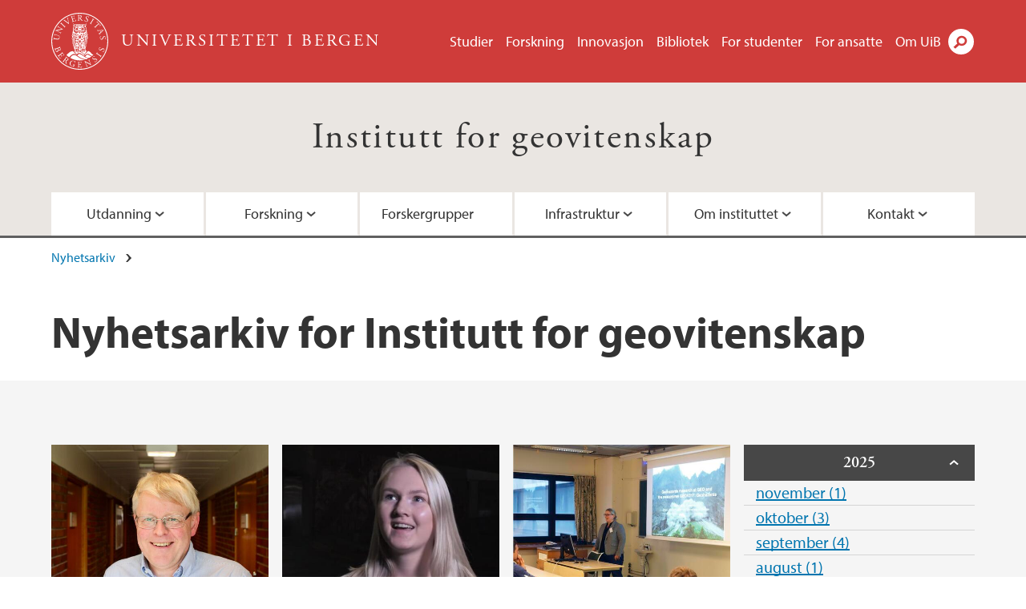

--- FILE ---
content_type: text/html; charset=utf-8
request_url: https://www.uib.no/node/52061/news-archive/201708
body_size: 10468
content:
<!doctype html>
<html lang="nb" dir="ltr">
  <head>
    <link rel="profile" href="http://www.w3.org/1999/xhtml/vocab">
    <meta http-equiv="X-UA-Compatible" content="IE=edge">
    <meta name="MobileOptimized" content="width">
    <meta name="HandheldFriendly" content="true">
    <meta name="viewport" content="width=device-width">
<meta name="robots" content="noindex">
<meta http-equiv="Content-Type" content="text/html; charset=utf-8" />
<link rel="shortcut icon" href="https://www.uib.no/sites/all/themes/uib/uib_w3/favicon.ico" type="image/vnd.microsoft.icon" />
<meta name="generator" content="Drupal 7 (https://www.drupal.org)" />
<link rel="canonical" href="https://www.uib.no/nb/node/52061/news-archive/201708" />
<link rel="shortlink" href="https://www.uib.no/nb/node/52061/news-archive/201708" />
<meta property="og:site_name" content="Universitetet i Bergen" />
<meta property="og:type" content="article" />
<meta property="og:url" content="https://www.uib.no/nb/node/52061/news-archive/201708" />
<meta property="og:title" content="Nyhetsarkiv" />
<meta name="twitter:card" content="summary" />
<meta name="twitter:title" content="Nyhetsarkiv" />
    <title>Nyhetsarkiv for Institutt for geovitenskap | Universitetet i Bergen</title>
<link type="text/css" rel="stylesheet" href="https://www.uib.no/sites/w3.uib.no/files/css/css_xE-rWrJf-fncB6ztZfd2huxqgxu4WO-qwma6Xer30m4.css" media="all" />
<link type="text/css" rel="stylesheet" href="https://www.uib.no/sites/w3.uib.no/files/css/css_nyTd1LtyGV4FMxplIMTXUR2pP5xwQtS1bYuhoPSCfb4.css" media="all" />
<link type="text/css" rel="stylesheet" href="https://www.uib.no/sites/w3.uib.no/files/css/css_hFjMpgojz5tLIvTCOXkG5jneFLTaWNX_hakVb3yaMeE.css" media="all" />
<link type="text/css" rel="stylesheet" href="https://www.uib.no/sites/w3.uib.no/files/css/css_3OmOXy6QprOkr48nRgtrypyE0V5QWVpjdpRaJc2Wx-o.css" media="all" />
<link type="text/css" rel="stylesheet" href="https://www.uib.no/sites/w3.uib.no/files/css/css_VVIwC6Oh2S6Yoj-dlw07AnQN33wARXuRRIf8pwRiu2U.css" media="print" />
<script type="text/javascript" src="https://www.uib.no/sites/w3.uib.no/files/js/js_pjM71W4fNn8eBgJgV1oVUUFnjlDTZvUMfj9SBg4sGgk.js"></script>
<script type="text/javascript" src="https://www.uib.no/sites/w3.uib.no/files/js/js_mOx0WHl6cNZI0fqrVldT0Ay6Zv7VRFDm9LexZoNN_NI.js"></script>
<script type="text/javascript">
<!--//--><![CDATA[//><!--
document.createElement( "picture" );
//--><!]]>
</script>
<script type="text/javascript" src="https://www.uib.no/sites/w3.uib.no/files/js/js_GOikDsJOX04Aww72M-XK1hkq4qiL_1XgGsRdkL0XlDo.js"></script>
<script type="text/javascript" src="https://www.uib.no/sites/w3.uib.no/files/js/js_36JebCLoMC3Y_A56Pz19d7fHtwF3mSX9TlZGZc8qWqs.js"></script>
<script type="text/javascript" src="https://www.uib.no/sites/w3.uib.no/files/js/js_gHk2gWJ_Qw_jU2qRiUmSl7d8oly1Cx7lQFrqcp3RXcI.js"></script>
<script type="text/javascript" src="https://www.uib.no/sites/w3.uib.no/files/js/js_KvbHN7b9Zot_iEP_9LELFf-1brlMesDZxnHT2EmkfLk.js"></script>
<script type="text/javascript">
<!--//--><![CDATA[//><!--
      (function($) {
        var current=null;
        $('.page-node-news-archive .content-main-wrapper #block-views-recent-news-block-date-selector ul.views-summary').ready(function(){
          var year=0;
          var open='open';
          $('.page-node-news-archive .content-main-wrapper #block-views-recent-news-block-date-selector ul.views-summary').children().each(function(){
            var text=$(this).text().replace(/\r?\n|\r/g,"");
            var y=text.match(/([^ ]+) ([0-9]{4})(.*)$/);
            var month=y[1];
            var numart=y[3];
            if(y[2] != year){
              year=y[2];
              var li=$('<li></li>').html('<span class="year">' + year + '</span>');
              li.addClass(open);
              open='';
              current=$('<ul></ul>');
              li.append(current);
              $(this).before(li);
              li.click(function(){$(this).toggleClass('open')});
            }
            $(this).children('a').first().text(month+' '+numart);
            var ali=$('<li></li>').append($(this).children('a').first());
            current.append(ali);
            $(this).remove();
          });
        });
      })(jQuery);
//--><!]]>
</script>
<script type="text/javascript" src="//use.typekit.net/yfr2tzw.js"></script>
<script type="text/javascript">
<!--//--><![CDATA[//><!--
try{Typekit.load();}catch(e){}
//--><!]]>
</script>
<script type="text/javascript">
<!--//--><![CDATA[//><!--
jQuery.extend(Drupal.settings, {"basePath":"\/","pathPrefix":"nb\/","setHasJsCookie":0,"ajaxPageState":{"theme":"uib_w3","theme_token":"B2LMALVtQEvqayl5qJbdZ8cURPPVmnO8mVjGoB3bsZM","js":{"sites\/all\/modules\/picture\/picturefill\/picturefill.min.js":1,"sites\/all\/modules\/picture\/picture.min.js":1,"https:\/\/www.uib.no\/sites\/w3.uib.no\/files\/google_tag\/uib\/google_tag.script.js":1,"sites\/all\/modules\/jquery_update\/replace\/jquery\/1.12\/jquery.min.js":1,"0":1,"misc\/jquery-extend-3.4.0.js":1,"misc\/jquery-html-prefilter-3.5.0-backport.js":1,"misc\/jquery.once.js":1,"misc\/drupal.js":1,"sites\/all\/modules\/jquery_update\/js\/jquery_browser.js":1,"misc\/form-single-submit.js":1,"misc\/form.js":1,"sites\/all\/modules\/entityreference\/js\/entityreference.js":1,"public:\/\/languages\/nb_HgNVoswgy9lcM2YhyQR9yibqFxF7lKyMjodOJuYe7_0.js":1,"sites\/all\/libraries\/colorbox\/jquery.colorbox-min.js":1,"sites\/all\/libraries\/DOMPurify\/purify.min.js":1,"sites\/all\/modules\/colorbox\/js\/colorbox.js":1,"sites\/all\/modules\/colorbox\/styles\/stockholmsyndrome\/colorbox_style.js":1,"sites\/all\/modules\/colorbox\/js\/colorbox_inline.js":1,"sites\/all\/themes\/uib\/uib_w3\/js\/mobile_menu.js":1,"sites\/all\/themes\/uib\/uib_w3\/js\/sortable.js":1,"sites\/all\/modules\/uib\/uib_search\/js\/uib_search.js":1,"sites\/all\/themes\/uib\/uib_w3\/js\/w3.js":1,"1":1,"\/\/use.typekit.net\/yfr2tzw.js":1,"2":1},"css":{"modules\/system\/system.base.css":1,"modules\/system\/system.menus.css":1,"modules\/system\/system.messages.css":1,"modules\/system\/system.theme.css":1,"modules\/field\/theme\/field.css":1,"modules\/node\/node.css":1,"sites\/all\/modules\/picture\/picture_wysiwyg.css":1,"modules\/user\/user.css":1,"sites\/all\/modules\/views\/css\/views.css":1,"sites\/all\/modules\/colorbox\/styles\/stockholmsyndrome\/colorbox_style.css":1,"sites\/all\/modules\/ctools\/css\/ctools.css":1,"sites\/all\/modules\/panels\/css\/panels.css":1,"modules\/locale\/locale.css":1,"sites\/all\/themes\/uib\/uib_w3\/css\/style.css":1,"sites\/all\/themes\/uib\/uib_w3\/css\/print.css":1}},"colorbox":{"opacity":"0.85","current":"{current} of {total}","previous":"\u00ab Prev","next":"Next \u00bb","close":"Lukk","maxWidth":"98%","maxHeight":"98%","fixed":true,"mobiledetect":true,"mobiledevicewidth":"480px","file_public_path":"\/sites\/w3.uib.no\/files","specificPagesDefaultValue":"admin*\nimagebrowser*\nimg_assist*\nimce*\nnode\/add\/*\nnode\/*\/edit\nprint\/*\nprintpdf\/*\nsystem\/ajax\nsystem\/ajax\/*"},"better_exposed_filters":{"views":{"recent_news":{"displays":{"newsarchive":{"filters":[]},"block_date_selector":{"filters":[]}}}}},"uib_search":{"url":"https:\/\/api.search.uib.no","index":"w3one","uib_search_boost_max":10,"uib_search_boost_min":0.0009765625},"urlIsAjaxTrusted":{"\/nb\/search":true,"https:\/\/www.google.com\/search":true}});
//--><!]]>
</script>
  </head>
  <body class="html not-front not-logged-in no-sidebars page-node page-node- page-node-52061 page-node-news-archive page-node-news-archive- page-node-news-archive-201708 i18n-nb" >
    <div id="skip-link">
      <a href="#main-content" class="element-invisible element-focusable">Hopp til hovedinnhold</a>
    </div>
<noscript aria-hidden="true"><iframe src="https://www.googletagmanager.com/ns.html?id=GTM-KLPBXPW" height="0" width="0" style="display:none;visibility:hidden"></iframe></noscript>
    <div class="header__wrapper">
      <header class="header">
        <a href="/nb" title="Hjem" rel="home" class="logo__link">
          <img src="https://www.uib.no/sites/all/themes/uib/uib_w3/logo.svg" alt="Hjem" class="logo__image" />
        </a>
            <div class="site-name">
            <a href="/nb" title="Hjem" rel="home"><span>Universitetet i Bergen</span></a>
          </div>
    <div class="region region-header">
    <nav class="mobile-menu"><div class="menu-button">Meny</div>
</nav><nav class="global-menu"><ul class="menu"><li class="first leaf menu__item"><a href="https://www.uib.no/studier" title="">Studier</a></li>
<li class="leaf menu__item"><a href="/nb/forskning" title="">Forskning</a></li>
<li class="leaf menu__item"><a href="/nb/innovasjon" title="">Innovasjon</a></li>
<li class="leaf menu__item"><a href="/nb/ub" title="">Bibliotek</a></li>
<li class="leaf menu__item"><a href="https://www.uib.no/forstudenter" title="">For studenter</a></li>
<li class="leaf menu__item"><a href="/nb/foransatte" title="">For ansatte</a></li>
<li class="last leaf menu__item"><a href="/nb/om" title="">Om UiB</a></li>
</ul></nav><div id="block-locale-language" class="block block-locale">

    
  <div class="content">
    <ul class="language-switcher-locale-url"><li class="en first"><a href="/en/node/52063/news-archive/201708" class="language-link" title="Department of Earth Science" lang="en">English</a></li>
<li class="nb last active"><a href="/nb/node/52061/news-archive/201708" class="language-link active" title="Institutt for geovitenskap" lang="nb">Norsk</a></li>
</ul>  </div>
</div>
<div id="block-uib-search-global-searchform" class="block block-uib-search">
  <div class="content">
    <form class="global-search" action="/nb/search" method="get" id="uib-search-form" accept-charset="UTF-8"><div><div class="lightbox form-wrapper" id="edit-lightbox--2"><div class="topbar-wrapper form-wrapper" id="edit-top--3"><div class="topbar form-wrapper" id="edit-top--4"><div class="spacer form-wrapper" id="edit-spacer--2"></div><div class="top-right form-wrapper" id="edit-right--3"><div class="close-lightbox form-wrapper" id="edit-close--2"><a href="/nb" class="closeme" id="edit-link--4">Lukk</a></div></div></div></div><div class="search-wrapper form-wrapper" id="edit-search--2"><label for="searchfield" class="element-invisible">Søkefelt</label>
<div class="form-item form-type-textfield form-item-searchtext">
 <input class="search-field form-text" name="qq" autocomplete="off" placeholder="Søk på uib.no" data-placeholder="Søk etter personer" id="searchfield" type="text" value=" " size="60" maxlength="128" />
</div>
<input type="submit" id="edit-submit--2" name="op" value="Søk" class="form-submit" /></div><fieldset class="right-selector form-wrapper" id="edit-right--4"><legend><span class="fieldset-legend">Filtrer på innhold</span></legend><div class="fieldset-wrapper"><div class="form-item form-type-checkboxes form-item-filters">
 <div id="search-filter-checkboxes" class="form-checkboxes"><div class="form-item form-type-checkbox form-item-filters-everything">
 <input name="uib_search_filters[]" type="checkbox" id="edit-filters-everything--2" value="everything" checked="checked" class="form-checkbox" />  <label class="option" for="edit-filters-everything--2">Alt innhold </label>

</div>
<div class="form-item form-type-checkbox form-item-filters-news">
 <input name="uib_search_filters[]" type="checkbox" id="edit-filters-news--2" value="news" class="form-checkbox" />  <label class="option" for="edit-filters-news--2">Nyheter </label>

</div>
<div class="form-item form-type-checkbox form-item-filters-study">
 <input name="uib_search_filters[]" type="checkbox" id="edit-filters-study--2" value="study" class="form-checkbox" />  <label class="option" for="edit-filters-study--2">Studier </label>

</div>
<div class="form-item form-type-checkbox form-item-filters-event">
 <input name="uib_search_filters[]" type="checkbox" id="edit-filters-event--2" value="event" class="form-checkbox" />  <label class="option" for="edit-filters-event--2">Arrangementer </label>

</div>
<div class="form-item form-type-checkbox form-item-filters-user">
 <input name="uib_search_filters[]" type="checkbox" id="edit-filters-user--2" value="user" class="form-checkbox" />  <label class="option" for="edit-filters-user--2">Personer </label>

</div>
<div class="form-item form-type-checkbox form-item-filters-employee-area">
 <input name="uib_search_filters[]" type="checkbox" id="edit-filters-employee-area--2" value="employee_area" class="form-checkbox" />  <label class="option" for="edit-filters-employee-area--2">Ansattsider </label>

</div>
</div>
<div class="description">Choose what results to return</div>
</div>
</div></fieldset>
<div class="results-wrapper form-wrapper" id="edit-results-wrapper--2"><div class="results form-wrapper" id="edit-results--2"><span class="results-bottom-anchor"></span>
</div></div></div><input type="hidden" name="form_build_id" value="form-kVQyv0TfNoT6hxPGR3XKAtXcEwSw4zLlZP9XeGJWRKY" />
<input type="hidden" name="form_id" value="uib_search__form" />
</div></form><form name="noscriptform" action="https://www.google.com/search" method="get" id="uib-search-noscript-form" accept-charset="UTF-8"><div><input class="search-button" type="submit" value="Søk" /><input name="as_sitesearch" value="uib.no" type="hidden" />
<input type="hidden" name="form_build_id" value="form-vO9uK2BxfOqyYL4x2_psUtZHzdVSFXNGSGJaX9n4aE8" />
<input type="hidden" name="form_id" value="uib_search__noscript_form" />
</div></form>  </div>
</div>
  </div>
      </header>
      <nav class="mobile_dropdown">
        <nav class="global-mobile-menu mobile noscript"><ul class="menu"><li class="first leaf menu__item"><a href="https://www.uib.no/studier" title="">Studier</a></li>
<li class="leaf menu__item"><a href="/nb/forskning" title="">Forskning</a></li>
<li class="leaf menu__item"><a href="/nb/innovasjon" title="">Innovasjon</a></li>
<li class="leaf menu__item"><a href="/nb/ub" title="">Bibliotek</a></li>
<li class="leaf menu__item"><a href="https://www.uib.no/forstudenter" title="">For studenter</a></li>
<li class="leaf menu__item"><a href="/nb/foransatte" title="">For ansatte</a></li>
<li class="last leaf menu__item"><a href="/nb/om" title="">Om UiB</a></li>
</ul></nav>      </nav>
    </div>
    <div class="subheader__wrapper">
    <span class="subheader__content" role="complementary"><a href="/nb/geo">Institutt for geovitenskap</a></span><nav class="mobile_area mobile_dropdown"><div class="area-mobile-menu"><ul class="menu"><li class="first expanded menu__item"><a href="#">Utdanning</a><ul class="menu"><li class="first leaf"><a href="https://www.uib.no/nb/geo/131126/geofag-et-hav-av-muligheter" title="">Hvorfor studere hos oss</a></li>
<li class="leaf"><a href="/nb/geo/166631/emner-og-studieplanar-ved-institutt-geovitenskap" title="">Emner og Bachelor-studieplanar ved GEO</a></li>
<li class="leaf"><a href="https://www.uib.no/studier/BAMN-GEOIN" title="">Bachelor i geofag og informatikk</a></li>
<li class="leaf"><a href="https://uib.no/nb/geo/53846/sosialt-studentliv" title="Studentenes ">Studentressurser ved GEO</a></li>
<li class="leaf"><a href="https://www.uib.no/studier/BAMN-GEOV" title="">Bachelor i geovitskap</a></li>
<li class="leaf"><a href="https://www.uib.no/nb/geo/116388/iearth" title="">iEarth SFU</a></li>
<li class="leaf"><a href="https://www.uib.no/studier/MAMN-GEOV" title="">Master i geovitskap</a></li>
<li class="leaf"><a href="https://www.uib.no/nb/geo/148311/felt-og-tokt-studenter-ved-geo" title="">Felt, forskningstokt og reiser - Informasjon for studenter</a></li>
<li class="leaf"><a href="https://www.uib.no/geo/120842/forslag-til-masterprosjekt-ved-institutt-geovitenskap" title="Her finn nye masterstudentar informasjon om prosjektmoglegheiter og emneval i sitt masterstudie. ">Tema for masteroppgåver i geovitskap</a></li>
<li class="leaf"><a href="https://www.uib.no/nb/geo/134001/studiemuligheter-i-utlandet-geofagstudenter" title="">Utveksling</a></li>
<li class="leaf"><a href="https://www.uib.no/geo/52301/masterstudier-ved-geo" title="Informasjon og startside for masterstudenter ved Institutt for geovitenskap">Masterstudent ved GEO</a></li>
<li class="last leaf"><a href="https://www4.uib.no/emner/geov298" title="">Praksismuligheter</a></li>
</ul></li>
<li class="expanded menu__item"><a href="#">Forskning</a><ul class="menu"><li class="first leaf"><a href="/nb/geo/52374/forskning-ved-institutt-geovitenskap" title="">Forskning</a></li>
<li class="leaf"><a href="/nb/geo/53216/doktorgrader-ved-institutt-geovitenskap">Doktorgrader</a></li>
<li class="leaf"><a href="https://www.uib.no/matnat/52777/phd-programmet-ved-det-matematisk-naturvitenskapelige-fakultet" title="">Forskerutdanning</a></li>
<li class="leaf"><a href="/nb/geo/82516/tverrfaglige-forskningskoordinatorer-ved-geo">Tverrfaglige forskningskoordinatorer</a></li>
<li class="leaf"><a href="/nb/geo/53500/publikasjoner">Publikasjoner</a></li>
<li class="leaf"><a href="https://www.uib.no/nb/geo/117211/erc-stipender-ved-institutt-geovitenskap#erc-synergy-grant" title="">ERC-stipender</a></li>
<li class="leaf"><a href="https://www.uib.no/nb/geo/117214/bfs-starting-grant" title="">TMS Starting Grant</a></li>
<li class="last leaf"><a href="/nb/geo/85749/prosjekts%C3%B8knadsst%C3%B8tte" title="">Prosjektsøknadsstøtte</a></li>
</ul></li>
<li class="leaf menu__item"><a href="https://www.uib.no/nb/geo/159459/forskergrupper-ved-institutt-geovitenskap-uib" title="">Forskergrupper</a></li>
<li class="expanded menu__item"><a href="#" title="">Infrastruktur</a><ul class="menu"><li class="first leaf"><a href="/nb/geo/53349/forskningsinfrastruktur-ved-institutt-geovitenskap-i-bergen-geo">Forskningsinfrastruktur</a></li>
<li class="last leaf"><a href="https://www.uib.no/nb/geo/117209/kjernefasiliteter" title="">Nasjonal forskningsinfrastruktur</a></li>
</ul></li>
<li class="expanded menu__item"><a href="#">Om instituttet</a><ul class="menu"><li class="first leaf"><a href="/nb/geo/93465/ledelse" title="">Ledelse</a></li>
<li class="leaf"><a href="/nb/geo/54412/administrasjonen-ved-geo">Administrasjon</a></li>
<li class="leaf"><a href="/nb/geo/56485/r%C3%A5d-og-utvalg-ved-institutt-geovitenskap" title="">Råd og Utvalg</a></li>
<li class="leaf"><a href="/nb/geo/55218/fakta-tall-ved-geo">Fakta</a></li>
<li class="leaf"><a href="/nb/geo/55858/ansatte-ved-geo">For ansatte ved GEO</a></li>
<li class="leaf"><a href="/nb/geo/98398/strategiplan-institutt-geovitenskap" title="">Strategi</a></li>
<li class="leaf"><a href="https://www.uib.no/nb/geo/55856/geo-i-media" title="">GEO i media</a></li>
<li class="leaf"><a href="https://www.uib.no/nb/geo/117212/forskningspriser" title="">Forsknings- og formidlingspriser etc</a></li>
<li class="leaf"><a href="https://www.uib.no/nb/geo/117213/sentre-fremragende-forskning-sff" title="">Sentre ved GEO</a></li>
<li class="last leaf"><a href="https://www.uib.no/nb/geo/117530/institutt-geovitenskap-sin-historie " title="">Historien til GEO</a></li>
</ul></li>
<li class="last expanded menu__item"><a href="#">Kontakt</a><ul class="menu"><li class="first leaf"><a href="/nb/geo/54176/kontaktinformasjon-til-institutt-geovitenskap-uib">Kontakt instituttet </a></li>
<li class="leaf"><a href="/nb/geo/55537/beredskap-geo" title="">Beredskap</a></li>
<li class="leaf"><a href="https://www4.uib.no/finn-ansatte?keywords=Institutt+for+geovitenskap" title="">Ansattkatalog</a></li>
<li class="last leaf"><a href="/nb/geo/52377/formidling-finn-en-forsker-ved-institutt-geovitenskap" title="">Formidling - Finn en forsker</a></li>
</ul></li>
</ul></div></nav>        </div>
    <nav id="main-menu">
<ul class="menu"><li class="first expanded menu__item"><a href="#">Utdanning</a><ul class="menu"><li class="first leaf"><a href="https://www.uib.no/nb/geo/131126/geofag-et-hav-av-muligheter" title="">Hvorfor studere hos oss</a></li>
<li class="leaf"><a href="/nb/geo/166631/emner-og-studieplanar-ved-institutt-geovitenskap" title="">Emner og Bachelor-studieplanar ved GEO</a></li>
<li class="leaf"><a href="https://www.uib.no/studier/BAMN-GEOIN" title="">Bachelor i geofag og informatikk</a></li>
<li class="leaf"><a href="https://uib.no/nb/geo/53846/sosialt-studentliv" title="Studentenes ">Studentressurser ved GEO</a></li>
<li class="leaf"><a href="https://www.uib.no/studier/BAMN-GEOV" title="">Bachelor i geovitskap</a></li>
<li class="leaf"><a href="https://www.uib.no/nb/geo/116388/iearth" title="">iEarth SFU</a></li>
<li class="leaf"><a href="https://www.uib.no/studier/MAMN-GEOV" title="">Master i geovitskap</a></li>
<li class="leaf"><a href="https://www.uib.no/nb/geo/148311/felt-og-tokt-studenter-ved-geo" title="">Felt, forskningstokt og reiser - Informasjon for studenter</a></li>
<li class="leaf"><a href="https://www.uib.no/geo/120842/forslag-til-masterprosjekt-ved-institutt-geovitenskap" title="Her finn nye masterstudentar informasjon om prosjektmoglegheiter og emneval i sitt masterstudie. ">Tema for masteroppgåver i geovitskap</a></li>
<li class="leaf"><a href="https://www.uib.no/nb/geo/134001/studiemuligheter-i-utlandet-geofagstudenter" title="">Utveksling</a></li>
<li class="leaf"><a href="https://www.uib.no/geo/52301/masterstudier-ved-geo" title="Informasjon og startside for masterstudenter ved Institutt for geovitenskap">Masterstudent ved GEO</a></li>
<li class="last leaf"><a href="https://www4.uib.no/emner/geov298" title="">Praksismuligheter</a></li>
</ul></li>
<li class="expanded menu__item"><a href="#">Forskning</a><ul class="menu"><li class="first leaf"><a href="/nb/geo/52374/forskning-ved-institutt-geovitenskap" title="">Forskning</a></li>
<li class="leaf"><a href="/nb/geo/53216/doktorgrader-ved-institutt-geovitenskap">Doktorgrader</a></li>
<li class="leaf"><a href="https://www.uib.no/matnat/52777/phd-programmet-ved-det-matematisk-naturvitenskapelige-fakultet" title="">Forskerutdanning</a></li>
<li class="leaf"><a href="/nb/geo/82516/tverrfaglige-forskningskoordinatorer-ved-geo">Tverrfaglige forskningskoordinatorer</a></li>
<li class="leaf"><a href="/nb/geo/53500/publikasjoner">Publikasjoner</a></li>
<li class="leaf"><a href="https://www.uib.no/nb/geo/117211/erc-stipender-ved-institutt-geovitenskap#erc-synergy-grant" title="">ERC-stipender</a></li>
<li class="leaf"><a href="https://www.uib.no/nb/geo/117214/bfs-starting-grant" title="">TMS Starting Grant</a></li>
<li class="last leaf"><a href="/nb/geo/85749/prosjekts%C3%B8knadsst%C3%B8tte" title="">Prosjektsøknadsstøtte</a></li>
</ul></li>
<li class="leaf menu__item"><a href="https://www.uib.no/nb/geo/159459/forskergrupper-ved-institutt-geovitenskap-uib" title="">Forskergrupper</a></li>
<li class="expanded menu__item"><a href="#" title="">Infrastruktur</a><ul class="menu"><li class="first leaf"><a href="/nb/geo/53349/forskningsinfrastruktur-ved-institutt-geovitenskap-i-bergen-geo">Forskningsinfrastruktur</a></li>
<li class="last leaf"><a href="https://www.uib.no/nb/geo/117209/kjernefasiliteter" title="">Nasjonal forskningsinfrastruktur</a></li>
</ul></li>
<li class="expanded menu__item"><a href="#">Om instituttet</a><ul class="menu"><li class="first leaf"><a href="/nb/geo/93465/ledelse" title="">Ledelse</a></li>
<li class="leaf"><a href="/nb/geo/54412/administrasjonen-ved-geo">Administrasjon</a></li>
<li class="leaf"><a href="/nb/geo/56485/r%C3%A5d-og-utvalg-ved-institutt-geovitenskap" title="">Råd og Utvalg</a></li>
<li class="leaf"><a href="/nb/geo/55218/fakta-tall-ved-geo">Fakta</a></li>
<li class="leaf"><a href="/nb/geo/55858/ansatte-ved-geo">For ansatte ved GEO</a></li>
<li class="leaf"><a href="/nb/geo/98398/strategiplan-institutt-geovitenskap" title="">Strategi</a></li>
<li class="leaf"><a href="https://www.uib.no/nb/geo/55856/geo-i-media" title="">GEO i media</a></li>
<li class="leaf"><a href="https://www.uib.no/nb/geo/117212/forskningspriser" title="">Forsknings- og formidlingspriser etc</a></li>
<li class="leaf"><a href="https://www.uib.no/nb/geo/117213/sentre-fremragende-forskning-sff" title="">Sentre ved GEO</a></li>
<li class="last leaf"><a href="https://www.uib.no/nb/geo/117530/institutt-geovitenskap-sin-historie " title="">Historien til GEO</a></li>
</ul></li>
<li class="last expanded menu__item"><a href="#">Kontakt</a><ul class="menu"><li class="first leaf"><a href="/nb/geo/54176/kontaktinformasjon-til-institutt-geovitenskap-uib">Kontakt instituttet </a></li>
<li class="leaf"><a href="/nb/geo/55537/beredskap-geo" title="">Beredskap</a></li>
<li class="leaf"><a href="https://www4.uib.no/finn-ansatte?keywords=Institutt+for+geovitenskap" title="">Ansattkatalog</a></li>
<li class="last leaf"><a href="/nb/geo/52377/formidling-finn-en-forsker-ved-institutt-geovitenskap" title="">Formidling - Finn en forsker</a></li>
</ul></li>
</ul>    </nav>
    <main>
      <a id="main-content"></a>
      <div class="tabs"></div>
      <div class="content-top-wrapper">
        <div class="content-top">
          <div class="uib_breadcrumb"><nav class="breadcrumb" role="navigation"><ol><li><a href="/nb/geo/nyhetsarkiv">Nyhetsarkiv</a> </li></ol></nav></div>
<h1>Nyhetsarkiv for Institutt for geovitenskap</h1>
        </div>
      </div>
      <div class="content-main-wrapper">
  <div class="region region-content">
    <div id="block-system-main" class="block block-system">

    
  <div class="content">
    <div class="view view-recent-news view-id-recent_news view-display-id-newsarchive view-dom-id-b9a108e6a9e92dee1e6fdcfdac81be1c">
        
  
  
      <div class="view-content">
        <div class="views-row views-row-1 views-row-odd views-row-first">
      
  <div class="views-field views-field-nothing">        <span class="field-content"><a href="https://www.uib.no/nb/nt/109982/kollektiv-formidlings-suksess-p%C3%A5-nett"><div id="file-114128" class="file file-image file-image-jpeg">

   
  <div class="content">
      <img src="https://www.uib.no/sites/w3.uib.no/files/styles/wide_thumbnail/public/media/img_2094.jpg?itok=grZ9rEb_" width="531" height="375" alt="Kjartan JH Olafsson" title="Kjartan JH Olafsson" />    </div>

  
</div>
</a></span>  </div>  
  <div class="views-field views-field-title">        <span class="field-content"><a href="/nb/nt/109982/kollektiv-formidlings-suksess-p%C3%A5-nett">Kollektiv formidlings-suksess på nett (24.08.2017)</a></span>  </div>  
  <div class="views-field views-field-field-uib-lead">        <div class="field-content">Kjartan JH Olafsson sine artiklar på Store Norske Leksikon er lesne over 79000 gonger. No vil han at fleire forskarar og undervisarar på fakultetet skal bidra.</div>  </div>  </div>
  <div class="views-row views-row-2 views-row-even">
      
  <div class="views-field views-field-nothing">        <span class="field-content"><a href="https://www.uib.no/nb/nt/109711/derfor-valgte-de-realfagene-ved-uib"><div id="file-113732" class="file file-video file-video-vimeo">

        <h2 class="element-invisible"><a href="/nb/file/113732">Derfor begynte de på UiB</a></h2>
    
  
  <div class="content">
    <img src="https://www.uib.no/sites/w3.uib.no/files/styles/wide_thumbnail/public/media-vimeo/229561628.jpg?itok=iFO16S1Y" width="531" height="375" alt="Derfor begynte de på UiB" />  </div>

  
</div>
</a></span>  </div>  
  <div class="views-field views-field-title">        <span class="field-content"><a href="/nb/nt/109711/derfor-valgte-de-realfagene-ved-uib">Derfor valgte de realfagene ved UiB (14.08.2017)</a></span>  </div>  
  <div class="views-field views-field-field-uib-lead">        <div class="field-content">750 nye studenter ønskes velkommen til studiestart ved MatNat-fakultetet.</div>  </div>  </div>
  <div class="views-row views-row-3 views-row-odd views-row-last">
      
  <div class="views-field views-field-nothing">        <span class="field-content"><a href="https://www.uib.no/nb/geo/109509/mathilde-b-s%C3%B8rensen-geo-fikk-uibs-l%C3%A6ringsmilj%C3%B8pris-2017"><div id="file-113451" class="file file-image file-image-jpeg">

   
  <div class="content">
      <img src="https://www.uib.no/sites/w3.uib.no/files/styles/wide_thumbnail/public/media/mathilde_sorensen-foto_fra_partnerdag.jpg?itok=Kcanl-db" width="531" height="375" alt="Mathilde" title="Mathilde B. Sørensen holder engasjert foredrag om forskning på geofarer på Geopartnerdagen ved Institutt for geovitenskap, 2017" />    </div>

  
</div>
</a></span>  </div>  
  <div class="views-field views-field-title">        <span class="field-content"><a href="/nb/geo/109509/mathilde-b-s%C3%B8rensen-geo-fikk-uibs-l%C3%A6ringsmilj%C3%B8pris-2017">Mathilde B. Sørensen, GEO, fikk UiBs Læringsmiljøpris, 2017 (06.08.2017)</a></span>  </div>  
  <div class="views-field views-field-field-uib-lead">        <div class="field-content">Hun får prisen for gjennom sitt engasjement og ved å kombinere egen spisskompetanse med et tverrfaglig perspektiv på geofarer, å ha lykkes i å legge forholdene spesielt godt til rette for studentenes læring.</div>  </div>  </div>
    </div>
  
  
  
  
  
  
</div>  </div>
</div>
<div id="block-views-recent-news-block-date-selector" class="block block-views">

    
  <div class="content">
    <div class="view view-recent-news view-id-recent_news view-display-id-block_date_selector view-dom-id-63c60cf6eabf6f6803d25e35a92a90cc">
        
  
  
      <div class="view-content">
      <div class="item-list">
  <ul class="views-summary">
      <li><a href="/nb/node/52061/news-archive/202511">november 2025</a>
              (1)
          </li>
      <li><a href="/nb/node/52061/news-archive/202510">oktober 2025</a>
              (3)
          </li>
      <li><a href="/nb/node/52061/news-archive/202509">september 2025</a>
              (4)
          </li>
      <li><a href="/nb/node/52061/news-archive/202508">august 2025</a>
              (1)
          </li>
      <li><a href="/nb/node/52061/news-archive/202505">mai 2025</a>
              (2)
          </li>
      <li><a href="/nb/node/52061/news-archive/202503">mars 2025</a>
              (1)
          </li>
      <li><a href="/nb/node/52061/news-archive/202502">februar 2025</a>
              (3)
          </li>
      <li><a href="/nb/node/52061/news-archive/202501">januar 2025</a>
              (1)
          </li>
      <li><a href="/nb/node/52061/news-archive/202412">desember 2024</a>
              (2)
          </li>
      <li><a href="/nb/node/52061/news-archive/202411">november 2024</a>
              (2)
          </li>
      <li><a href="/nb/node/52061/news-archive/202410">oktober 2024</a>
              (1)
          </li>
      <li><a href="/nb/node/52061/news-archive/202409">september 2024</a>
              (5)
          </li>
      <li><a href="/nb/node/52061/news-archive/202408">august 2024</a>
              (3)
          </li>
      <li><a href="/nb/node/52061/news-archive/202407">juli 2024</a>
              (4)
          </li>
      <li><a href="/nb/node/52061/news-archive/202404">april 2024</a>
              (2)
          </li>
      <li><a href="/nb/node/52061/news-archive/202402">februar 2024</a>
              (2)
          </li>
      <li><a href="/nb/node/52061/news-archive/202312">desember 2023</a>
              (3)
          </li>
      <li><a href="/nb/node/52061/news-archive/202311">november 2023</a>
              (4)
          </li>
      <li><a href="/nb/node/52061/news-archive/202310">oktober 2023</a>
              (4)
          </li>
      <li><a href="/nb/node/52061/news-archive/202309">september 2023</a>
              (4)
          </li>
      <li><a href="/nb/node/52061/news-archive/202308">august 2023</a>
              (4)
          </li>
      <li><a href="/nb/node/52061/news-archive/202307">juli 2023</a>
              (4)
          </li>
      <li><a href="/nb/node/52061/news-archive/202306">juni 2023</a>
              (5)
          </li>
      <li><a href="/nb/node/52061/news-archive/202305">mai 2023</a>
              (2)
          </li>
      <li><a href="/nb/node/52061/news-archive/202304">april 2023</a>
              (2)
          </li>
      <li><a href="/nb/node/52061/news-archive/202303">mars 2023</a>
              (1)
          </li>
      <li><a href="/nb/node/52061/news-archive/202302">februar 2023</a>
              (3)
          </li>
      <li><a href="/nb/node/52061/news-archive/202301">januar 2023</a>
              (5)
          </li>
      <li><a href="/nb/node/52061/news-archive/202211">november 2022</a>
              (8)
          </li>
      <li><a href="/nb/node/52061/news-archive/202210">oktober 2022</a>
              (1)
          </li>
      <li><a href="/nb/node/52061/news-archive/202208">august 2022</a>
              (1)
          </li>
      <li><a href="/nb/node/52061/news-archive/202207">juli 2022</a>
              (1)
          </li>
      <li><a href="/nb/node/52061/news-archive/202206">juni 2022</a>
              (8)
          </li>
      <li><a href="/nb/node/52061/news-archive/202205">mai 2022</a>
              (4)
          </li>
      <li><a href="/nb/node/52061/news-archive/202204">april 2022</a>
              (1)
          </li>
      <li><a href="/nb/node/52061/news-archive/202203">mars 2022</a>
              (9)
          </li>
      <li><a href="/nb/node/52061/news-archive/202202">februar 2022</a>
              (3)
          </li>
      <li><a href="/nb/node/52061/news-archive/202201">januar 2022</a>
              (3)
          </li>
      <li><a href="/nb/node/52061/news-archive/202112">desember 2021</a>
              (3)
          </li>
      <li><a href="/nb/node/52061/news-archive/202111">november 2021</a>
              (3)
          </li>
      <li><a href="/nb/node/52061/news-archive/202110">oktober 2021</a>
              (7)
          </li>
      <li><a href="/nb/node/52061/news-archive/202109">september 2021</a>
              (2)
          </li>
      <li><a href="/nb/node/52061/news-archive/202107">juli 2021</a>
              (1)
          </li>
      <li><a href="/nb/node/52061/news-archive/202106">juni 2021</a>
              (7)
          </li>
      <li><a href="/nb/node/52061/news-archive/202105">mai 2021</a>
              (6)
          </li>
      <li><a href="/nb/node/52061/news-archive/202104">april 2021</a>
              (1)
          </li>
      <li><a href="/nb/node/52061/news-archive/202102">februar 2021</a>
              (6)
          </li>
      <li><a href="/nb/node/52061/news-archive/202101">januar 2021</a>
              (4)
          </li>
      <li><a href="/nb/node/52061/news-archive/202012">desember 2020</a>
              (5)
          </li>
      <li><a href="/nb/node/52061/news-archive/202011">november 2020</a>
              (4)
          </li>
      <li><a href="/nb/node/52061/news-archive/202010">oktober 2020</a>
              (3)
          </li>
      <li><a href="/nb/node/52061/news-archive/202009">september 2020</a>
              (6)
          </li>
      <li><a href="/nb/node/52061/news-archive/202008">august 2020</a>
              (1)
          </li>
      <li><a href="/nb/node/52061/news-archive/202006">juni 2020</a>
              (1)
          </li>
      <li><a href="/nb/node/52061/news-archive/202005">mai 2020</a>
              (2)
          </li>
      <li><a href="/nb/node/52061/news-archive/202004">april 2020</a>
              (5)
          </li>
      <li><a href="/nb/node/52061/news-archive/202003">mars 2020</a>
              (6)
          </li>
      <li><a href="/nb/node/52061/news-archive/202002">februar 2020</a>
              (3)
          </li>
      <li><a href="/nb/node/52061/news-archive/202001">januar 2020</a>
              (3)
          </li>
      <li><a href="/nb/node/52061/news-archive/201912">desember 2019</a>
              (3)
          </li>
      <li><a href="/nb/node/52061/news-archive/201911">november 2019</a>
              (4)
          </li>
      <li><a href="/nb/node/52061/news-archive/201910">oktober 2019</a>
              (4)
          </li>
      <li><a href="/nb/node/52061/news-archive/201909">september 2019</a>
              (2)
          </li>
      <li><a href="/nb/node/52061/news-archive/201908">august 2019</a>
              (1)
          </li>
      <li><a href="/nb/node/52061/news-archive/201907">juli 2019</a>
              (1)
          </li>
      <li><a href="/nb/node/52061/news-archive/201906">juni 2019</a>
              (2)
          </li>
      <li><a href="/nb/node/52061/news-archive/201905">mai 2019</a>
              (2)
          </li>
      <li><a href="/nb/node/52061/news-archive/201904">april 2019</a>
              (2)
          </li>
      <li><a href="/nb/node/52061/news-archive/201903">mars 2019</a>
              (5)
          </li>
      <li><a href="/nb/node/52061/news-archive/201902">februar 2019</a>
              (7)
          </li>
      <li><a href="/nb/node/52061/news-archive/201901">januar 2019</a>
              (7)
          </li>
      <li><a href="/nb/node/52061/news-archive/201812">desember 2018</a>
              (4)
          </li>
      <li><a href="/nb/node/52061/news-archive/201811">november 2018</a>
              (1)
          </li>
      <li><a href="/nb/node/52061/news-archive/201810">oktober 2018</a>
              (6)
          </li>
      <li><a href="/nb/node/52061/news-archive/201807">juli 2018</a>
              (4)
          </li>
      <li><a href="/nb/node/52061/news-archive/201806">juni 2018</a>
              (6)
          </li>
      <li><a href="/nb/node/52061/news-archive/201804">april 2018</a>
              (2)
          </li>
      <li><a href="/nb/node/52061/news-archive/201803">mars 2018</a>
              (4)
          </li>
      <li><a href="/nb/node/52061/news-archive/201801">januar 2018</a>
              (6)
          </li>
      <li><a href="/nb/node/52061/news-archive/201712">desember 2017</a>
              (2)
          </li>
      <li><a href="/nb/node/52061/news-archive/201711">november 2017</a>
              (8)
          </li>
      <li><a href="/nb/node/52061/news-archive/201710">oktober 2017</a>
              (4)
          </li>
      <li><a href="/nb/node/52061/news-archive/201709">september 2017</a>
              (2)
          </li>
      <li><a href="/nb/node/52061/news-archive/201708" class="active">august 2017</a>
              (3)
          </li>
      <li><a href="/nb/node/52061/news-archive/201706">juni 2017</a>
              (5)
          </li>
      <li><a href="/nb/node/52061/news-archive/201705">mai 2017</a>
              (13)
          </li>
      <li><a href="/nb/node/52061/news-archive/201704">april 2017</a>
              (3)
          </li>
      <li><a href="/nb/node/52061/news-archive/201703">mars 2017</a>
              (5)
          </li>
      <li><a href="/nb/node/52061/news-archive/201702">februar 2017</a>
              (6)
          </li>
      <li><a href="/nb/node/52061/news-archive/201701">januar 2017</a>
              (2)
          </li>
      <li><a href="/nb/node/52061/news-archive/201612">desember 2016</a>
              (10)
          </li>
      <li><a href="/nb/node/52061/news-archive/201611">november 2016</a>
              (6)
          </li>
      <li><a href="/nb/node/52061/news-archive/201610">oktober 2016</a>
              (4)
          </li>
      <li><a href="/nb/node/52061/news-archive/201609">september 2016</a>
              (3)
          </li>
      <li><a href="/nb/node/52061/news-archive/201608">august 2016</a>
              (2)
          </li>
      <li><a href="/nb/node/52061/news-archive/201607">juli 2016</a>
              (1)
          </li>
      <li><a href="/nb/node/52061/news-archive/201605">mai 2016</a>
              (5)
          </li>
      <li><a href="/nb/node/52061/news-archive/201604">april 2016</a>
              (2)
          </li>
      <li><a href="/nb/node/52061/news-archive/201603">mars 2016</a>
              (5)
          </li>
      <li><a href="/nb/node/52061/news-archive/201602">februar 2016</a>
              (1)
          </li>
      <li><a href="/nb/node/52061/news-archive/201601">januar 2016</a>
              (3)
          </li>
      <li><a href="/nb/node/52061/news-archive/201512">desember 2015</a>
              (1)
          </li>
      <li><a href="/nb/node/52061/news-archive/201511">november 2015</a>
              (2)
          </li>
      <li><a href="/nb/node/52061/news-archive/201510">oktober 2015</a>
              (1)
          </li>
      <li><a href="/nb/node/52061/news-archive/201509">september 2015</a>
              (4)
          </li>
      <li><a href="/nb/node/52061/news-archive/201508">august 2015</a>
              (1)
          </li>
      <li><a href="/nb/node/52061/news-archive/201507">juli 2015</a>
              (1)
          </li>
      <li><a href="/nb/node/52061/news-archive/201506">juni 2015</a>
              (3)
          </li>
      <li><a href="/nb/node/52061/news-archive/201505">mai 2015</a>
              (1)
          </li>
      <li><a href="/nb/node/52061/news-archive/201504">april 2015</a>
              (6)
          </li>
      <li><a href="/nb/node/52061/news-archive/201503">mars 2015</a>
              (2)
          </li>
      <li><a href="/nb/node/52061/news-archive/201502">februar 2015</a>
              (2)
          </li>
      <li><a href="/nb/node/52061/news-archive/201501">januar 2015</a>
              (2)
          </li>
      <li><a href="/nb/node/52061/news-archive/201412">desember 2014</a>
              (3)
          </li>
      <li><a href="/nb/node/52061/news-archive/201411">november 2014</a>
              (3)
          </li>
      <li><a href="/nb/node/52061/news-archive/201410">oktober 2014</a>
              (7)
          </li>
      <li><a href="/nb/node/52061/news-archive/201409">september 2014</a>
              (4)
          </li>
      <li><a href="/nb/node/52061/news-archive/201408">august 2014</a>
              (2)
          </li>
      <li><a href="/nb/node/52061/news-archive/201406">juni 2014</a>
              (2)
          </li>
      <li><a href="/nb/node/52061/news-archive/201405">mai 2014</a>
              (4)
          </li>
      <li><a href="/nb/node/52061/news-archive/201404">april 2014</a>
              (2)
          </li>
      <li><a href="/nb/node/52061/news-archive/201403">mars 2014</a>
              (3)
          </li>
      <li><a href="/nb/node/52061/news-archive/201402">februar 2014</a>
              (6)
          </li>
      <li><a href="/nb/node/52061/news-archive/201401">januar 2014</a>
              (5)
          </li>
      <li><a href="/nb/node/52061/news-archive/201312">desember 2013</a>
              (3)
          </li>
      <li><a href="/nb/node/52061/news-archive/201311">november 2013</a>
              (3)
          </li>
      <li><a href="/nb/node/52061/news-archive/201310">oktober 2013</a>
              (10)
          </li>
      <li><a href="/nb/node/52061/news-archive/201309">september 2013</a>
              (6)
          </li>
      <li><a href="/nb/node/52061/news-archive/201308">august 2013</a>
              (4)
          </li>
      <li><a href="/nb/node/52061/news-archive/201307">juli 2013</a>
              (1)
          </li>
      <li><a href="/nb/node/52061/news-archive/201306">juni 2013</a>
              (5)
          </li>
      <li><a href="/nb/node/52061/news-archive/201305">mai 2013</a>
              (4)
          </li>
      <li><a href="/nb/node/52061/news-archive/201304">april 2013</a>
              (5)
          </li>
      <li><a href="/nb/node/52061/news-archive/201303">mars 2013</a>
              (2)
          </li>
      <li><a href="/nb/node/52061/news-archive/201302">februar 2013</a>
              (5)
          </li>
      <li><a href="/nb/node/52061/news-archive/201301">januar 2013</a>
              (2)
          </li>
      <li><a href="/nb/node/52061/news-archive/201212">desember 2012</a>
              (2)
          </li>
      <li><a href="/nb/node/52061/news-archive/201211">november 2012</a>
              (2)
          </li>
      <li><a href="/nb/node/52061/news-archive/201210">oktober 2012</a>
              (4)
          </li>
      <li><a href="/nb/node/52061/news-archive/201209">september 2012</a>
              (7)
          </li>
      <li><a href="/nb/node/52061/news-archive/201208">august 2012</a>
              (5)
          </li>
      <li><a href="/nb/node/52061/news-archive/201207">juli 2012</a>
              (3)
          </li>
      <li><a href="/nb/node/52061/news-archive/201206">juni 2012</a>
              (2)
          </li>
      <li><a href="/nb/node/52061/news-archive/201205">mai 2012</a>
              (4)
          </li>
      <li><a href="/nb/node/52061/news-archive/201204">april 2012</a>
              (4)
          </li>
      <li><a href="/nb/node/52061/news-archive/201203">mars 2012</a>
              (4)
          </li>
      <li><a href="/nb/node/52061/news-archive/201202">februar 2012</a>
              (4)
          </li>
      <li><a href="/nb/node/52061/news-archive/201201">januar 2012</a>
              (5)
          </li>
      <li><a href="/nb/node/52061/news-archive/201112">desember 2011</a>
              (4)
          </li>
      <li><a href="/nb/node/52061/news-archive/201111">november 2011</a>
              (9)
          </li>
      <li><a href="/nb/node/52061/news-archive/201110">oktober 2011</a>
              (3)
          </li>
      <li><a href="/nb/node/52061/news-archive/201109">september 2011</a>
              (1)
          </li>
      <li><a href="/nb/node/52061/news-archive/201108">august 2011</a>
              (1)
          </li>
      <li><a href="/nb/node/52061/news-archive/201106">juni 2011</a>
              (3)
          </li>
      <li><a href="/nb/node/52061/news-archive/201105">mai 2011</a>
              (2)
          </li>
      <li><a href="/nb/node/52061/news-archive/201102">februar 2011</a>
              (1)
          </li>
      <li><a href="/nb/node/52061/news-archive/201101">januar 2011</a>
              (1)
          </li>
      <li><a href="/nb/node/52061/news-archive/201012">desember 2010</a>
              (2)
          </li>
      <li><a href="/nb/node/52061/news-archive/201011">november 2010</a>
              (2)
          </li>
      <li><a href="/nb/node/52061/news-archive/201008">august 2010</a>
              (1)
          </li>
      <li><a href="/nb/node/52061/news-archive/201006">juni 2010</a>
              (1)
          </li>
      <li><a href="/nb/node/52061/news-archive/201005">mai 2010</a>
              (1)
          </li>
      <li><a href="/nb/node/52061/news-archive/201004">april 2010</a>
              (2)
          </li>
      <li><a href="/nb/node/52061/news-archive/201002">februar 2010</a>
              (2)
          </li>
      <li><a href="/nb/node/52061/news-archive/201001">januar 2010</a>
              (3)
          </li>
      <li><a href="/nb/node/52061/news-archive/200910">oktober 2009</a>
              (2)
          </li>
      <li><a href="/nb/node/52061/news-archive/200909">september 2009</a>
              (1)
          </li>
      <li><a href="/nb/node/52061/news-archive/200908">august 2009</a>
              (4)
          </li>
      <li><a href="/nb/node/52061/news-archive/200905">mai 2009</a>
              (1)
          </li>
      <li><a href="/nb/node/52061/news-archive/200902">februar 2009</a>
              (2)
          </li>
    </ul>
</div>
    </div>
  
  
  
  
  
  
</div>  </div>
</div>
  </div>
      </div>
    </main>
    <footer>
        <div class="footer-wrapper mobile_area">
          <nav class="main-menu__expanded">
<ul class="menu"><li class="first expanded menu__item"><a href="#">Utdanning</a><ul class="menu"><li class="first leaf"><a href="https://www.uib.no/nb/geo/131126/geofag-et-hav-av-muligheter" title="">Hvorfor studere hos oss</a></li>
<li class="leaf"><a href="/nb/geo/166631/emner-og-studieplanar-ved-institutt-geovitenskap" title="">Emner og Bachelor-studieplanar ved GEO</a></li>
<li class="leaf"><a href="https://www.uib.no/studier/BAMN-GEOIN" title="">Bachelor i geofag og informatikk</a></li>
<li class="leaf"><a href="https://uib.no/nb/geo/53846/sosialt-studentliv" title="Studentenes ">Studentressurser ved GEO</a></li>
<li class="leaf"><a href="https://www.uib.no/studier/BAMN-GEOV" title="">Bachelor i geovitskap</a></li>
<li class="leaf"><a href="https://www.uib.no/nb/geo/116388/iearth" title="">iEarth SFU</a></li>
<li class="leaf"><a href="https://www.uib.no/studier/MAMN-GEOV" title="">Master i geovitskap</a></li>
<li class="leaf"><a href="https://www.uib.no/nb/geo/148311/felt-og-tokt-studenter-ved-geo" title="">Felt, forskningstokt og reiser - Informasjon for studenter</a></li>
<li class="leaf"><a href="https://www.uib.no/geo/120842/forslag-til-masterprosjekt-ved-institutt-geovitenskap" title="Her finn nye masterstudentar informasjon om prosjektmoglegheiter og emneval i sitt masterstudie. ">Tema for masteroppgåver i geovitskap</a></li>
<li class="leaf"><a href="https://www.uib.no/nb/geo/134001/studiemuligheter-i-utlandet-geofagstudenter" title="">Utveksling</a></li>
<li class="leaf"><a href="https://www.uib.no/geo/52301/masterstudier-ved-geo" title="Informasjon og startside for masterstudenter ved Institutt for geovitenskap">Masterstudent ved GEO</a></li>
<li class="last leaf"><a href="https://www4.uib.no/emner/geov298" title="">Praksismuligheter</a></li>
</ul></li>
<li class="expanded menu__item"><a href="#">Forskning</a><ul class="menu"><li class="first leaf"><a href="/nb/geo/52374/forskning-ved-institutt-geovitenskap" title="">Forskning</a></li>
<li class="leaf"><a href="/nb/geo/53216/doktorgrader-ved-institutt-geovitenskap">Doktorgrader</a></li>
<li class="leaf"><a href="https://www.uib.no/matnat/52777/phd-programmet-ved-det-matematisk-naturvitenskapelige-fakultet" title="">Forskerutdanning</a></li>
<li class="leaf"><a href="/nb/geo/82516/tverrfaglige-forskningskoordinatorer-ved-geo">Tverrfaglige forskningskoordinatorer</a></li>
<li class="leaf"><a href="/nb/geo/53500/publikasjoner">Publikasjoner</a></li>
<li class="leaf"><a href="https://www.uib.no/nb/geo/117211/erc-stipender-ved-institutt-geovitenskap#erc-synergy-grant" title="">ERC-stipender</a></li>
<li class="leaf"><a href="https://www.uib.no/nb/geo/117214/bfs-starting-grant" title="">TMS Starting Grant</a></li>
<li class="last leaf"><a href="/nb/geo/85749/prosjekts%C3%B8knadsst%C3%B8tte" title="">Prosjektsøknadsstøtte</a></li>
</ul></li>
<li class="leaf menu__item"><a href="https://www.uib.no/nb/geo/159459/forskergrupper-ved-institutt-geovitenskap-uib" title="">Forskergrupper</a></li>
<li class="expanded menu__item"><a href="#" title="">Infrastruktur</a><ul class="menu"><li class="first leaf"><a href="/nb/geo/53349/forskningsinfrastruktur-ved-institutt-geovitenskap-i-bergen-geo">Forskningsinfrastruktur</a></li>
<li class="last leaf"><a href="https://www.uib.no/nb/geo/117209/kjernefasiliteter" title="">Nasjonal forskningsinfrastruktur</a></li>
</ul></li>
<li class="expanded menu__item"><a href="#">Om instituttet</a><ul class="menu"><li class="first leaf"><a href="/nb/geo/93465/ledelse" title="">Ledelse</a></li>
<li class="leaf"><a href="/nb/geo/54412/administrasjonen-ved-geo">Administrasjon</a></li>
<li class="leaf"><a href="/nb/geo/56485/r%C3%A5d-og-utvalg-ved-institutt-geovitenskap" title="">Råd og Utvalg</a></li>
<li class="leaf"><a href="/nb/geo/55218/fakta-tall-ved-geo">Fakta</a></li>
<li class="leaf"><a href="/nb/geo/55858/ansatte-ved-geo">For ansatte ved GEO</a></li>
<li class="leaf"><a href="/nb/geo/98398/strategiplan-institutt-geovitenskap" title="">Strategi</a></li>
<li class="leaf"><a href="https://www.uib.no/nb/geo/55856/geo-i-media" title="">GEO i media</a></li>
<li class="leaf"><a href="https://www.uib.no/nb/geo/117212/forskningspriser" title="">Forsknings- og formidlingspriser etc</a></li>
<li class="leaf"><a href="https://www.uib.no/nb/geo/117213/sentre-fremragende-forskning-sff" title="">Sentre ved GEO</a></li>
<li class="last leaf"><a href="https://www.uib.no/nb/geo/117530/institutt-geovitenskap-sin-historie " title="">Historien til GEO</a></li>
</ul></li>
<li class="last expanded menu__item"><a href="#">Kontakt</a><ul class="menu"><li class="first leaf"><a href="/nb/geo/54176/kontaktinformasjon-til-institutt-geovitenskap-uib">Kontakt instituttet </a></li>
<li class="leaf"><a href="/nb/geo/55537/beredskap-geo" title="">Beredskap</a></li>
<li class="leaf"><a href="https://www4.uib.no/finn-ansatte?keywords=Institutt+for+geovitenskap" title="">Ansattkatalog</a></li>
<li class="last leaf"><a href="/nb/geo/52377/formidling-finn-en-forsker-ved-institutt-geovitenskap" title="">Formidling - Finn en forsker</a></li>
</ul></li>
</ul>          </nav>
          <div class="footer">
<div id="block-uib-area-colophon-2" class="block block-uib-area">

    
  <div class="content">
    <div class="contact"><span>Kontakt oss</span>
<a href="mailto:post@geo.uib.no">post@geo.uib.no</a><span>+47 55 58 36 00</span>
<span>Universitetet i Bergen<br>Institutt for geovitenskap<br>Postboks 7803<br>5020 BERGEN</span>
</div><div class="visit"><span>Besøk oss</span>
<span>Allégaten 41<br>Realfagbygget</span>
<a href="/nb/om/79254/kart-over-universitetsomr%C3%A5dene">Se områdekart</a></div>  </div>
</div>
<div class="field field-name-field-uib-social-media field-type-text field-label-above field-wrapper">
      <span class="field-label">Følg oss</span>
    <div class="field-items">
          <div class="field-item even"><a href="https://facebook.com/earthscienceuib" class="icons-social-facebook" title="Følg oss på Facebook" onClick="ga(&#039;send&#039;, {&#039;hitType&#039;:&#039;facebook&#039;, &#039;eventCategory&#039;:&#039;SocialMediaButtons&#039;, &#039;eventAction&#039;:&#039;Follow&#039;, &#039;eventLabel&#039;:&#039;node/52061/news-archive/201708&#039;})">facebook</a></div>
          <div class="field-item odd"><a href="https://www.youtube.com/user/unibergen" class="icons-social-youtube" title="Følg oss på YouTube" onClick="ga(&#039;send&#039;, {&#039;hitType&#039;:&#039;youtube&#039;, &#039;eventCategory&#039;:&#039;SocialMediaButtons&#039;, &#039;eventAction&#039;:&#039;Follow&#039;, &#039;eventLabel&#039;:&#039;node/52061/news-archive/201708&#039;})">youtube</a></div>
          <div class="field-item even"><a href="https://twitter.com/uibgeo" class="icons-social-twitter" title="Følg oss på Twitter" onClick="ga(&#039;send&#039;, {&#039;hitType&#039;:&#039;twitter&#039;, &#039;eventCategory&#039;:&#039;SocialMediaButtons&#039;, &#039;eventAction&#039;:&#039;Follow&#039;, &#039;eventLabel&#039;:&#039;node/52061/news-archive/201708&#039;})">twitter</a></div>
          <div class="field-item odd"><a href="https://vimeo.com/uib" class="icons-social-vimeo" title="Følg oss på Vimeo" onClick="ga(&#039;send&#039;, {&#039;hitType&#039;:&#039;vimeo&#039;, &#039;eventCategory&#039;:&#039;SocialMediaButtons&#039;, &#039;eventAction&#039;:&#039;Follow&#039;, &#039;eventLabel&#039;:&#039;node/52061/news-archive/201708&#039;})">vimeo</a></div>
          <div class="field-item even"><a href="https://www.flickr.com/unibergen" class="icons-social-flickr" title="Følg oss på Flickr" onClick="ga(&#039;send&#039;, {&#039;hitType&#039;:&#039;flickr&#039;, &#039;eventCategory&#039;:&#039;SocialMediaButtons&#039;, &#039;eventAction&#039;:&#039;Follow&#039;, &#039;eventLabel&#039;:&#039;node/52061/news-archive/201708&#039;})">flickr</a></div>
          <div class="field-item odd"><a href="https://www.instagram.com/unibergen" class="icons-social-instagram" title="Følg oss på Instagram" onClick="ga(&#039;send&#039;, {&#039;hitType&#039;:&#039;instagram&#039;, &#039;eventCategory&#039;:&#039;SocialMediaButtons&#039;, &#039;eventAction&#039;:&#039;Follow&#039;, &#039;eventLabel&#039;:&#039;node/52061/news-archive/201708&#039;})">instagram</a></div>
      </div>
</div>
          </div>
        </div>
        <div class="footer-bottom-wrapper">
          <div class="footer-bottom">
<div id="block-uib-area-bottom-links" class="block block-uib-area">

    
  <div class="content">
    <div class="item-list"><ul><li class="first"><a href="/nb/kontakt" class="link-contact-info">Kontakt UiB</a></li>
<li><a href="/nb/om/84775/ledige-stillinger-ved-uib" class="link-vacant-positions">Ledige stillinger</a></li>
<li><a href="/nb/ka/50664/presserom" class="link-press">Presse</a></li>
<li><a href="/nb/ka/50897/informasjonskapsler-og-personvern" class="link-info-cookies">Om informasjonskapsler</a></li>
<li><a href="/nb/personvern/118933/personvernerkl%C3%A6ring-universitetet-i-bergen" class="link-privacy">Personvern</a></li>
<li class="last"><a href="https://www.uib.no/tilgjengelighetserklearing" class="link-accessibility-statement">Tilgjengelighetserklæring</a></li>
</ul></div>  </div>
</div>
          </div>
        </div>
    </footer>
<script type="text/javascript" src="https://www.uib.no/sites/w3.uib.no/files/js/js_7-q4xx5FaXgFWWma9tMCS9Q__822jcg6rhczPisS8LQ.js"></script>
  </body>
</html>
